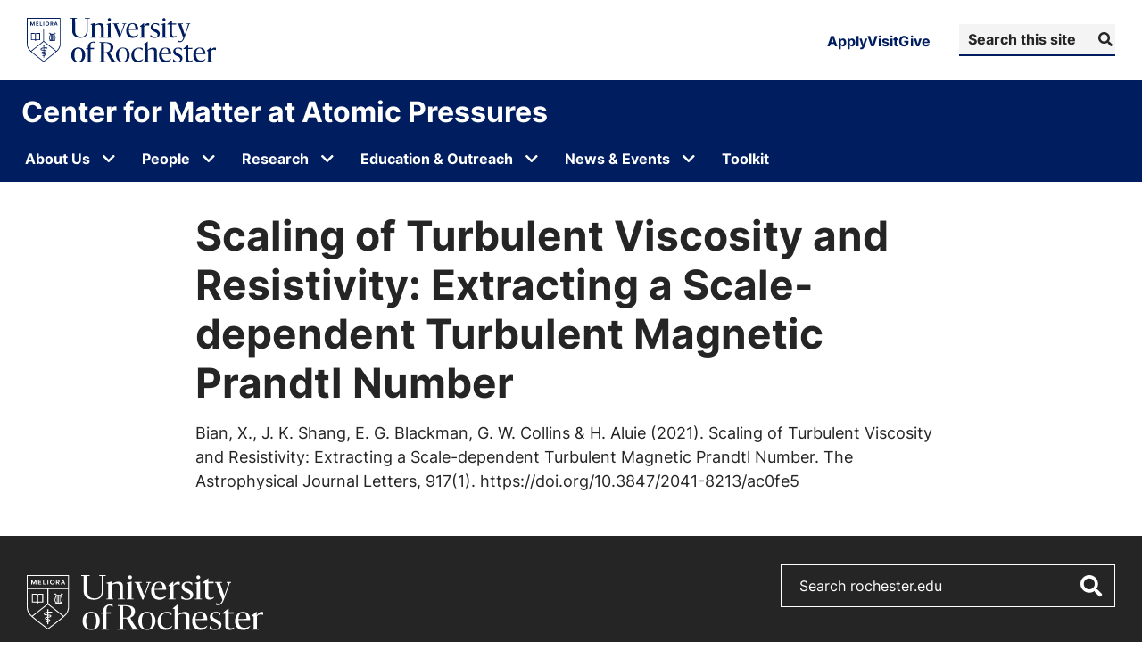

--- FILE ---
content_type: text/html; charset=UTF-8
request_url: https://cmap.rochester.edu/10-3847-2041-8213-ac0fe5/
body_size: 12328
content:


<!doctype html>
<html lang="en-US">

<head>
	<!-- Character encoding -->
	<meta charset="UTF-8">

	<!-- Site author -->
	<meta name="author" content="Center for Matter at Atomic Pressures">

	<!-- Mobile-friendly meta tags -->
	<meta name="HandheldFriendly" content="True">
	<meta name="viewport" content="width=device-width, initial-scale=1.0">

	<link rel="icon" type="image/png" href="https://www.rochester.edu/assets/images/brand/favicon/favicon-96x96.png?v=3"
		sizes="96x96" />
	<link rel="icon" type="image/svg+xml" href="https://www.rochester.edu/assets/images/brand/favicon/favicon.svg?v=3" />
	<link rel="shortcut icon" href="https://www.rochester.edu/assets/images/brand/favicon/favicon.ico?v=3" />
	<link rel="apple-touch-icon" sizes="180x180"
		href="https://www.rochester.edu/assets/images/brand/favicon/apple-touch-icon.png?v=3" />
	<link rel="manifest" href="https://www.rochester.edu/assets/images/brand/favicon/site.webmanifest?v=3" />

	<!-- WordPress head hook for plugins and theme functionality -->
	<title>Scaling of Turbulent Viscosity and Resistivity: Extracting a Scale-dependent Turbulent Magnetic Prandtl Number &#8211; Center for Matter at Atomic Pressures</title>
<meta name='robots' content='max-image-preview:large' />
	<style>img:is([sizes="auto" i], [sizes^="auto," i]) { contain-intrinsic-size: 3000px 1500px }</style>
	<link rel='preload' as='style' href='https://use.typekit.net/trg3udu.css?display=swap' onload="this.rel='stylesheet'"><noscript><link rel='stylesheet' href='https://use.typekit.net/trg3udu.css?display=swap'></noscript><link rel='dns-prefetch' href='//use.fontawesome.com' />
<link rel="alternate" type="application/rss+xml" title="Center for Matter at Atomic Pressures &raquo; Feed" href="https://cmap.rochester.edu/feed/" />
<link rel="alternate" type="application/rss+xml" title="Center for Matter at Atomic Pressures &raquo; Comments Feed" href="https://cmap.rochester.edu/comments/feed/" />
<link rel="alternate" type="text/calendar" title="Center for Matter at Atomic Pressures &raquo; iCal Feed" href="https://cmap.rochester.edu/events2/?ical=1" />
		<!-- This site uses the Google Analytics by MonsterInsights plugin v9.11.1 - Using Analytics tracking - https://www.monsterinsights.com/ -->
							<script src="//www.googletagmanager.com/gtag/js?id=G-QK6Y21HFRD"  data-cfasync="false" data-wpfc-render="false" type="text/javascript" async></script>
			<script data-cfasync="false" data-wpfc-render="false" type="text/javascript">
				var mi_version = '9.11.1';
				var mi_track_user = true;
				var mi_no_track_reason = '';
								var MonsterInsightsDefaultLocations = {"page_location":"https:\/\/cmap.rochester.edu\/10-3847-2041-8213-ac0fe5\/"};
								if ( typeof MonsterInsightsPrivacyGuardFilter === 'function' ) {
					var MonsterInsightsLocations = (typeof MonsterInsightsExcludeQuery === 'object') ? MonsterInsightsPrivacyGuardFilter( MonsterInsightsExcludeQuery ) : MonsterInsightsPrivacyGuardFilter( MonsterInsightsDefaultLocations );
				} else {
					var MonsterInsightsLocations = (typeof MonsterInsightsExcludeQuery === 'object') ? MonsterInsightsExcludeQuery : MonsterInsightsDefaultLocations;
				}

								var disableStrs = [
										'ga-disable-G-QK6Y21HFRD',
									];

				/* Function to detect opted out users */
				function __gtagTrackerIsOptedOut() {
					for (var index = 0; index < disableStrs.length; index++) {
						if (document.cookie.indexOf(disableStrs[index] + '=true') > -1) {
							return true;
						}
					}

					return false;
				}

				/* Disable tracking if the opt-out cookie exists. */
				if (__gtagTrackerIsOptedOut()) {
					for (var index = 0; index < disableStrs.length; index++) {
						window[disableStrs[index]] = true;
					}
				}

				/* Opt-out function */
				function __gtagTrackerOptout() {
					for (var index = 0; index < disableStrs.length; index++) {
						document.cookie = disableStrs[index] + '=true; expires=Thu, 31 Dec 2099 23:59:59 UTC; path=/';
						window[disableStrs[index]] = true;
					}
				}

				if ('undefined' === typeof gaOptout) {
					function gaOptout() {
						__gtagTrackerOptout();
					}
				}
								window.dataLayer = window.dataLayer || [];

				window.MonsterInsightsDualTracker = {
					helpers: {},
					trackers: {},
				};
				if (mi_track_user) {
					function __gtagDataLayer() {
						dataLayer.push(arguments);
					}

					function __gtagTracker(type, name, parameters) {
						if (!parameters) {
							parameters = {};
						}

						if (parameters.send_to) {
							__gtagDataLayer.apply(null, arguments);
							return;
						}

						if (type === 'event') {
														parameters.send_to = monsterinsights_frontend.v4_id;
							var hookName = name;
							if (typeof parameters['event_category'] !== 'undefined') {
								hookName = parameters['event_category'] + ':' + name;
							}

							if (typeof MonsterInsightsDualTracker.trackers[hookName] !== 'undefined') {
								MonsterInsightsDualTracker.trackers[hookName](parameters);
							} else {
								__gtagDataLayer('event', name, parameters);
							}
							
						} else {
							__gtagDataLayer.apply(null, arguments);
						}
					}

					__gtagTracker('js', new Date());
					__gtagTracker('set', {
						'developer_id.dZGIzZG': true,
											});
					if ( MonsterInsightsLocations.page_location ) {
						__gtagTracker('set', MonsterInsightsLocations);
					}
										__gtagTracker('config', 'G-QK6Y21HFRD', {"forceSSL":"true","link_attribution":"true"} );
										window.gtag = __gtagTracker;										(function () {
						/* https://developers.google.com/analytics/devguides/collection/analyticsjs/ */
						/* ga and __gaTracker compatibility shim. */
						var noopfn = function () {
							return null;
						};
						var newtracker = function () {
							return new Tracker();
						};
						var Tracker = function () {
							return null;
						};
						var p = Tracker.prototype;
						p.get = noopfn;
						p.set = noopfn;
						p.send = function () {
							var args = Array.prototype.slice.call(arguments);
							args.unshift('send');
							__gaTracker.apply(null, args);
						};
						var __gaTracker = function () {
							var len = arguments.length;
							if (len === 0) {
								return;
							}
							var f = arguments[len - 1];
							if (typeof f !== 'object' || f === null || typeof f.hitCallback !== 'function') {
								if ('send' === arguments[0]) {
									var hitConverted, hitObject = false, action;
									if ('event' === arguments[1]) {
										if ('undefined' !== typeof arguments[3]) {
											hitObject = {
												'eventAction': arguments[3],
												'eventCategory': arguments[2],
												'eventLabel': arguments[4],
												'value': arguments[5] ? arguments[5] : 1,
											}
										}
									}
									if ('pageview' === arguments[1]) {
										if ('undefined' !== typeof arguments[2]) {
											hitObject = {
												'eventAction': 'page_view',
												'page_path': arguments[2],
											}
										}
									}
									if (typeof arguments[2] === 'object') {
										hitObject = arguments[2];
									}
									if (typeof arguments[5] === 'object') {
										Object.assign(hitObject, arguments[5]);
									}
									if ('undefined' !== typeof arguments[1].hitType) {
										hitObject = arguments[1];
										if ('pageview' === hitObject.hitType) {
											hitObject.eventAction = 'page_view';
										}
									}
									if (hitObject) {
										action = 'timing' === arguments[1].hitType ? 'timing_complete' : hitObject.eventAction;
										hitConverted = mapArgs(hitObject);
										__gtagTracker('event', action, hitConverted);
									}
								}
								return;
							}

							function mapArgs(args) {
								var arg, hit = {};
								var gaMap = {
									'eventCategory': 'event_category',
									'eventAction': 'event_action',
									'eventLabel': 'event_label',
									'eventValue': 'event_value',
									'nonInteraction': 'non_interaction',
									'timingCategory': 'event_category',
									'timingVar': 'name',
									'timingValue': 'value',
									'timingLabel': 'event_label',
									'page': 'page_path',
									'location': 'page_location',
									'title': 'page_title',
									'referrer' : 'page_referrer',
								};
								for (arg in args) {
																		if (!(!args.hasOwnProperty(arg) || !gaMap.hasOwnProperty(arg))) {
										hit[gaMap[arg]] = args[arg];
									} else {
										hit[arg] = args[arg];
									}
								}
								return hit;
							}

							try {
								f.hitCallback();
							} catch (ex) {
							}
						};
						__gaTracker.create = newtracker;
						__gaTracker.getByName = newtracker;
						__gaTracker.getAll = function () {
							return [];
						};
						__gaTracker.remove = noopfn;
						__gaTracker.loaded = true;
						window['__gaTracker'] = __gaTracker;
					})();
									} else {
										console.log("");
					(function () {
						function __gtagTracker() {
							return null;
						}

						window['__gtagTracker'] = __gtagTracker;
						window['gtag'] = __gtagTracker;
					})();
									}
			</script>
							<!-- / Google Analytics by MonsterInsights -->
		<style id='classic-theme-styles-inline-css' type='text/css'>
/*! This file is auto-generated */
.wp-block-button__link{color:#fff;background-color:#32373c;border-radius:9999px;box-shadow:none;text-decoration:none;padding:calc(.667em + 2px) calc(1.333em + 2px);font-size:1.125em}.wp-block-file__button{background:#32373c;color:#fff;text-decoration:none}
</style>
<style id='font-awesome-svg-styles-default-inline-css' type='text/css'>
.svg-inline--fa {
  display: inline-block;
  height: 1em;
  overflow: visible;
  vertical-align: -.125em;
}
</style>
<link rel='stylesheet' id='font-awesome-svg-styles-css' href='https://cmap.rochester.edu/wp-content/uploads/font-awesome/v5.15.1/css/svg-with-js.css' type='text/css' media='all' />
<style id='font-awesome-svg-styles-inline-css' type='text/css'>
   .wp-block-font-awesome-icon svg::before,
   .wp-rich-text-font-awesome-icon svg::before {content: unset;}
</style>
<link rel='stylesheet' id='contact-form-7-css' href='https://cmap.rochester.edu/wp-content/plugins/contact-form-7/includes/css/styles.css?ver=6.1.4' type='text/css' media='all' />
<link rel='stylesheet' id='core-theme-base-css' href='https://cmap.rochester.edu/wp-content/themes/ur-core/css/dist/theme.min.css?ver=01.14.2026%2015.51.38' type='text/css' media='all' />
<link rel='stylesheet' id='font-awesome-official-css' href='https://use.fontawesome.com/releases/v5.15.1/css/all.css' type='text/css' media='all' integrity="sha384-vp86vTRFVJgpjF9jiIGPEEqYqlDwgyBgEF109VFjmqGmIY/Y4HV4d3Gp2irVfcrp" crossorigin="anonymous" />
<link rel='stylesheet' id='font-awesome-official-v4shim-css' href='https://use.fontawesome.com/releases/v5.15.1/css/v4-shims.css' type='text/css' media='all' integrity="sha384-WCuYjm/u5NsK4s/NfnJeHuMj6zzN2HFyjhBu/SnZJj7eZ6+ds4zqIM3wYgL59Clf" crossorigin="anonymous" />
<style id='font-awesome-official-v4shim-inline-css' type='text/css'>
@font-face {
font-family: "FontAwesome";
font-display: block;
src: url("https://use.fontawesome.com/releases/v5.15.1/webfonts/fa-brands-400.eot"),
		url("https://use.fontawesome.com/releases/v5.15.1/webfonts/fa-brands-400.eot?#iefix") format("embedded-opentype"),
		url("https://use.fontawesome.com/releases/v5.15.1/webfonts/fa-brands-400.woff2") format("woff2"),
		url("https://use.fontawesome.com/releases/v5.15.1/webfonts/fa-brands-400.woff") format("woff"),
		url("https://use.fontawesome.com/releases/v5.15.1/webfonts/fa-brands-400.ttf") format("truetype"),
		url("https://use.fontawesome.com/releases/v5.15.1/webfonts/fa-brands-400.svg#fontawesome") format("svg");
}

@font-face {
font-family: "FontAwesome";
font-display: block;
src: url("https://use.fontawesome.com/releases/v5.15.1/webfonts/fa-solid-900.eot"),
		url("https://use.fontawesome.com/releases/v5.15.1/webfonts/fa-solid-900.eot?#iefix") format("embedded-opentype"),
		url("https://use.fontawesome.com/releases/v5.15.1/webfonts/fa-solid-900.woff2") format("woff2"),
		url("https://use.fontawesome.com/releases/v5.15.1/webfonts/fa-solid-900.woff") format("woff"),
		url("https://use.fontawesome.com/releases/v5.15.1/webfonts/fa-solid-900.ttf") format("truetype"),
		url("https://use.fontawesome.com/releases/v5.15.1/webfonts/fa-solid-900.svg#fontawesome") format("svg");
}

@font-face {
font-family: "FontAwesome";
font-display: block;
src: url("https://use.fontawesome.com/releases/v5.15.1/webfonts/fa-regular-400.eot"),
		url("https://use.fontawesome.com/releases/v5.15.1/webfonts/fa-regular-400.eot?#iefix") format("embedded-opentype"),
		url("https://use.fontawesome.com/releases/v5.15.1/webfonts/fa-regular-400.woff2") format("woff2"),
		url("https://use.fontawesome.com/releases/v5.15.1/webfonts/fa-regular-400.woff") format("woff"),
		url("https://use.fontawesome.com/releases/v5.15.1/webfonts/fa-regular-400.ttf") format("truetype"),
		url("https://use.fontawesome.com/releases/v5.15.1/webfonts/fa-regular-400.svg#fontawesome") format("svg");
unicode-range: U+F004-F005,U+F007,U+F017,U+F022,U+F024,U+F02E,U+F03E,U+F044,U+F057-F059,U+F06E,U+F070,U+F075,U+F07B-F07C,U+F080,U+F086,U+F089,U+F094,U+F09D,U+F0A0,U+F0A4-F0A7,U+F0C5,U+F0C7-F0C8,U+F0E0,U+F0EB,U+F0F3,U+F0F8,U+F0FE,U+F111,U+F118-F11A,U+F11C,U+F133,U+F144,U+F146,U+F14A,U+F14D-F14E,U+F150-F152,U+F15B-F15C,U+F164-F165,U+F185-F186,U+F191-F192,U+F1AD,U+F1C1-F1C9,U+F1CD,U+F1D8,U+F1E3,U+F1EA,U+F1F6,U+F1F9,U+F20A,U+F247-F249,U+F24D,U+F254-F25B,U+F25D,U+F267,U+F271-F274,U+F279,U+F28B,U+F28D,U+F2B5-F2B6,U+F2B9,U+F2BB,U+F2BD,U+F2C1-F2C2,U+F2D0,U+F2D2,U+F2DC,U+F2ED,U+F328,U+F358-F35B,U+F3A5,U+F3D1,U+F410,U+F4AD;
}
</style>
<script type="text/javascript" src="https://cmap.rochester.edu/wp-content/plugins/google-analytics-for-wordpress/assets/js/frontend-gtag.min.js?ver=9.11.1" id="monsterinsights-frontend-script-js" async="async" data-wp-strategy="async"></script>
<script data-cfasync="false" data-wpfc-render="false" type="text/javascript" id='monsterinsights-frontend-script-js-extra'>/* <![CDATA[ */
var monsterinsights_frontend = {"js_events_tracking":"true","download_extensions":"doc,pdf,ppt,zip,xls,docx,pptx,xlsx","inbound_paths":"[{\"path\":\"\\\/go\\\/\",\"label\":\"affiliate\"},{\"path\":\"\\\/recommend\\\/\",\"label\":\"affiliate\"}]","home_url":"https:\/\/cmap.rochester.edu","hash_tracking":"false","v4_id":"G-QK6Y21HFRD"};/* ]]> */
</script>
<script type="text/javascript" src="https://cmap.rochester.edu/wp-includes/js/jquery/jquery.min.js?ver=3.7.1" id="jquery-core-js"></script>
<link rel="EditURI" type="application/rsd+xml" title="RSD" href="https://cmap.rochester.edu/xmlrpc.php?rsd" />
<meta name="generator" content="WordPress 6.8.3" />
<link rel="canonical" href="https://cmap.rochester.edu/10-3847-2041-8213-ac0fe5/" />
<link rel='shortlink' href='https://cmap.rochester.edu/?p=8726' />
<link rel="alternate" title="oEmbed (JSON)" type="application/json+oembed" href="https://cmap.rochester.edu/wp-json/oembed/1.0/embed?url=https%3A%2F%2Fcmap.rochester.edu%2F10-3847-2041-8213-ac0fe5%2F" />
<link rel="alternate" title="oEmbed (XML)" type="text/xml+oembed" href="https://cmap.rochester.edu/wp-json/oembed/1.0/embed?url=https%3A%2F%2Fcmap.rochester.edu%2F10-3847-2041-8213-ac0fe5%2F&#038;format=xml" />
<!-- Google Tag Manager -->
	<script>
		(function (w, d, s, l, i) {
			w[l] = w[l] || [];
			w[l].push({ "gtm.start": new Date().getTime(), event: "gtm.js" });
			var f = d.getElementsByTagName(s)[0],
				j = d.createElement(s),
				dl = l != "dataLayer" ? "&amp;l=" + l : "";
			j.async = true;
			j.src = "https://www.googletagmanager.com/gtm.js?id=" + i + dl;
			f.parentNode.insertBefore(j, f);
		})(window, document, "script", "dataLayer", "GTM-TT7PP8Z");
	</script>
	<!-- End Google Tag Manager --><meta name="tec-api-version" content="v1"><meta name="tec-api-origin" content="https://cmap.rochester.edu"><link rel="alternate" href="https://cmap.rochester.edu/wp-json/tribe/events/v1/" /><link rel="icon" href="https://cmap.rochester.edu/wp-content/uploads/2021/03/cropped-CMAP_favicon-32x32.png" sizes="32x32" />
<link rel="icon" href="https://cmap.rochester.edu/wp-content/uploads/2021/03/cropped-CMAP_favicon-192x192.png" sizes="192x192" />
<link rel="apple-touch-icon" href="https://cmap.rochester.edu/wp-content/uploads/2021/03/cropped-CMAP_favicon-180x180.png" />
<meta name="msapplication-TileImage" content="https://cmap.rochester.edu/wp-content/uploads/2021/03/cropped-CMAP_favicon-270x270.png" />
		<style type="text/css" id="wp-custom-css">
			.grid-x.grid-margin-x {margin-top:-4%;}

.page-id-3396 main {background-color: #f4f4f4 !important;}

.page-id-14376 main {background-color: #f4f4f4 !important;}

.page-id-6536 .content-header--bg-grey .header__content-inner, .content-header--bg-navy .header__content-inner, .content-header--bg-white .header__content-inner, .content-header--bg-yellow .header__content-inner {padding-bottom:0.5rem !important;}

.page-id-6536 main {background-color: #f4f4f4 !important;}

.page-id-6536 .content-header--page.content-header--no-hero {display: none !important;}

.page-id-6536 .interstitial-module__leadin.u-text-overline { text-transform: none !important; line-height: 1 !important; padding-top: 2% !important; position: relative !important; font-size: 3.25rem !important; letter-spacing: -.03125rem !important; font-family: proxima-nova,Helvetica Neue,sans-serif !important; font-style: normal; font-weight: 700 !important; text-rendering: optimizelegibility !important; }

.page-id-6536 .interstitial-module__title.module__title.h3 {color: #252525 !important; line-height: 1.6 !important; position: relative !important; font-size: 1.25rem !important; font-family: proxima-nova,Helvetica Neue,sans-serif !important; font-style: normal; font-weight: 500 !important; text-rendering: optimizelegibility !important; }

.page-id-12096 .query_text-module__text {border-top: hidden !important;
}

.page-id-446 .module.module--type-text.width-medium {padding-top: 4rem !important; padding-bottom: 0rem !important;}

.page-id-2876 .module.module--type-text.width-medium {padding-top: 4rem !important; padding-bottom: 0rem !important;}

.page-id-11996 .text-module__inner {column-gap: 5%;}

.page-id-9586 .text-module__inner {column-gap: 5%;}

.page-id-3526 .text-module__inner {column-gap: 3%;}

.page-id-3036 .t-content.grid-container__stagger-double h4 {margin-bottom: 0%;}

.page-id-3526 .t-content.grid-container__stagger-double h2 {margin-bottom: 2%;}

.page-id-3526 .accordion-module__description.t-content p {margin-top: -3%;}

.page-id-3526 .text-module__header.grid-container__stagger-double h2 {margin-bottom: -2%;}

.page-id-13396 .t-content.grid-container__stagger-double h2 {margin-bottom: 2%;}

.page-id-17396 .t-content.grid-container__stagger-double h2 {margin-bottom: 2%;}

.page-id-17396 .text-module__header h2 {margin-bottom: 2%;}

.page-id-2876 .media-text-module__description p {margin-top: 1%;}

.page-id-2876 .grid-container__stagger-double p {margin-top: -1%;}

.page-id-2996 .t-content.grid-container__stagger-double p {margin-top: -2%;}

.page-id-9146 .accordion-module__description.t-content p {margin-top: -3%;}

.page-id-11796 .t-content.grid-container__stagger-double p {margin-top: -2%;}

.page-id-11656 .t-content.grid-container__stagger-double p {margin-top: -2%;}

.page-id-13396 .t-content.grid-container__stagger-double h3 {margin-bottom: 1%;}

.page-id-13396 .accordion-module__description.t-content p {margin-top: -3%;}

.page-id-13396 .text-module__header.grid-container__stagger-double h2 {margin-bottom: -2%;}

.page-id-14096 .accordion-module__description.t-content p {margin-top: -3%;}

.page-id-14096 .t-content.grid-container__stagger-double p {margin-top: -2%;}

.page-id-14096 .t-content.grid-container__stagger-double h4 {margin-bottom: 3%;}

.gfield_description {margin-bottom: 0px !important;}

.gform_legacy_markup_wrapper .description_above .gfield_description {padding-bottom: 0px !important;}

body .gform_legacy_markup_wrapper .top_label div.ginput_container {margin-top: 0px !important;}

.gform_wrapper ul li {margin: 0 0 3rem;}

.page-id-13396 .sidebar_title { visibility: hidden !important;
}

.page-id-13396 .sidebar_title:after {content: 'SECTION NAVIGATION' !important; visibility: visible !important; margin-top: 3%;
  display: block !important;
}

.page-id-2996 .sidebar_title { visibility: hidden !important;
}

.page-id-2996 .sidebar_title:after {content: 'SECTION NAVIGATION' !important; visibility: visible !important; margin-top: 3%;
  display: block !important;
}

.page-id-14096 .sidebar_title { visibility: hidden !important;
}

.page-id-14096 .sidebar_title:after {content: 'SECTION NAVIGATION' !important; visibility: visible !important; margin-top: 3%;
  display: block !important;
}

.page-id-25952 .module--type-navigation {padding-top: 1%;}

.page-id-25952 .nav-module__list-item:first-child { margin-top: 1.5rem !important;
}

textarea,
input[type="password"]{
  border: 1px solid #252525;
}

.page-id-3036 .text-module__content.has_multiple {padding-left: 3% !important;}

.page-id-17396 .sidebar_title { visibility: hidden !important;
}

.page-id-17396 .sidebar_title:after {content: 'SECTION NAVIGATION' !important; visibility: visible !important; margin-top: 3%;
  display: block !important;
}

.page-id-9586 .sidebar_title { visibility: hidden !important;
}

.page-id-9586 .sidebar_title:after {content: 'SECTION NAVIGATION' !important; visibility: visible !important; margin-top: 3%;
  display: block !important;
}
.page-id-11796 .sidebar_title { visibility: hidden !important;
}

.page-id-11796 .sidebar_title:after {content: 'SECTION NAVIGATION' !important; visibility: visible !important; margin-top: 3%;
  display: block !important;
}

.page-id-11656 .sidebar_title { visibility: hidden !important;
}

.page-id-11656 .sidebar_title:after {content: 'SECTION NAVIGATION' !important; visibility: visible !important; margin-top: 3%;
  display: block !important;
}

.page-id-3526 .sidebar_title { visibility: hidden !important;
}

.page-id-3526 .sidebar_title:after {content: 'SECTION NAVIGATION' !important; visibility: visible !important; margin-top: 3%;
  display: block !important;
}

.page-id-24132 .sidebar_title { visibility: hidden !important;
}

.page-id-24132 .sidebar_title:after {content: 'SECTION NAVIGATION' !important; visibility: visible !important; margin-top: 3%;
  display: block !important;
}

.page-id-18006 .sidebar_title { visibility: hidden !important;
}

.page-id-18266 .above_fold {display: none !important;}

.page-id-18266 .gform_heading {display: none !important;}

.page-id-24642 .gform_heading {display: none !important;}

.page-id-24282 .above_fold {display: none !important;}

.page-id-24282 .gform_heading {display: none !important;}

.page-id-23882 .above_fold {display: none !important;}

.page-id-23882 .gform_heading {display: none !important;}

.page-id-23882 .ginput_container_consent {!important; margin-top: 2%;}

.page-id-18006 .t-content.grid-container__stagger-double h2 {margin-bottom: 0;}

.page-id-18266 .sidebar_title { visibility: hidden !important;
}

.page-id-18266 .t-content.grid-container__stagger-double h2 {margin-bottom: 0;}		</style>
		</head>

<body data-js="body" class="wp-singular post-template-default single single-post postid-8726 single-format-standard wp-theme-ur-core tribe-no-js metaslider-plugin">
	<div class="l-wrapper" data-js="site-wrap">

		
<!-- Site Masthead -->
<header id="masthead" class="masthead" data-js="masthead">
	<!-- Accessibility Skip Link -->
	<a href="#main" class="a11y-skip-link a11y-visual-hide">
		Skip to content	</a>

	<!-- Top Row (Utility Navigation) -->
	<div class="masthead__top-row">
		
<!-- Masthead Top Row Container -->
<div class="grid-container ">
	<div class="masthead-top-row">

		<!-- University Logo -->
		<a class="logo__wrap "
			href="https://www.rochester.edu" rel="home" title="University of Rochester Homepage">

							<img width="212" height="50" class="logo" alt="Primary University of Rochester Logo"
					src="https://cmap.rochester.edu/wp-content/themes/ur-core/img/theme/branding-assets/new-logo.svg" />
					</a>

		<!-- Right Side Navigation and Search -->
		<div class="masthead-right">

			<!-- Top Navigation Menu -->
			<nav class="top-nav" role="navigation" aria-label="Quick Links">
				<ul class="top-nav__list">
					<li class="top-nav__item">
						<a href="https://rochester.edu/admissions" class="top-nav__link">Apply</a>
					</li>
					<li class="top-nav__item">
						<a href="https://rochester.edu/visit" class="top-nav__link">Visit</a>
					</li>
					<li class="top-nav__item">
						<a href="https://everbetter.rochester.edu" class="top-nav__link">Give</a>
					</li>
				</ul>
			</nav>

			<!-- Search Form -->
			<div class="masthead-search">
				
<div class="header-search">
	<form role="search" aria-label="Search site" method="get" class="header-search-form" data-js="search-form"
		action="https://cmap.rochester.edu">
		<div class="search__input-wrap">
			<label class="search__label" data-js="search-label" for="s-696bc791b4fe5">
				Search Center for Matter at Atomic Pressures			</label>

			<input type="search" id="s-696bc791b4fe5" data-js="search-query" class="search-form__query"
				name="s" value="" placeholder="Search this site" />

			<button type="submit" aria-label="Submit Search">
				<span aria-hidden="true" class="fas fa-search"></span>
				<span class="button-text">
					Search				</span>
			</button>
		</div>
	</form>
</div>			</div>

		</div>
	</div>
	</div>

<script>
	(function () {
		function initBrandArchitecture() {
			// Attach to all brand architecture buttons and wire them to their controlled menu
			var buttons = document.querySelectorAll('.brand-architecture-button');
			if (!buttons || buttons.length === 0) return;

			buttons.forEach(function (btn) {
				var menuId = btn.getAttribute('aria-controls');
				if (!menuId) return;

				var menu = document.getElementById(menuId);
				var overlay = document.getElementById('brand-architecture-overlay');
				var closeButton = menu ? menu.querySelector('[data-action="close"]') : null;

				if (!menu || !overlay) return;

				// Ensure initial ARIA state
				btn.setAttribute('aria-expanded', btn.getAttribute('aria-expanded') || 'false');
				menu.setAttribute('aria-hidden', menu.getAttribute('aria-hidden') || 'true');
				menu.setAttribute('role', 'dialog');
				menu.setAttribute('aria-modal', 'false');
				menu.inert = true;

				/**
				 * Get all focusable elements within the menu
				 */
				var getFocusableElements = function () {
					var focusableSelectors = 'a, button, input:not([disabled]), select:not([disabled]), textarea:not([disabled]), [tabindex]:not([tabindex="-1"])';
					var elements = Array.from(menu.querySelectorAll(focusableSelectors));
					// Filter out hidden elements
					return elements.filter(function (el) {
						return el.offsetParent !== null && el.getAttribute('aria-hidden') !== 'true';
					});
				};

				/**
				 * Handle focus trapping on Tab key
				 */
				var handleFocusTrap = function (e) {
					// Only trap on Tab key and only when menu is open
					if (e.key !== 'Tab' || !menu.classList.contains('is-open')) {
						return;
					}

					var focusableElements = getFocusableElements();
					if (focusableElements.length === 0) return;

					var activeElement = document.activeElement;
					var firstElement = focusableElements[0];
					var lastElement = focusableElements[focusableElements.length - 1];

					// If Shift+Tab and focus is on first element, move to last
					if (e.shiftKey && activeElement === firstElement) {
						e.preventDefault();
						lastElement.focus();
					}
					// If Tab and focus is on last element, move to first
					else if (!e.shiftKey && activeElement === lastElement) {
						e.preventDefault();
						firstElement.focus();
					}
				};

				var openMenu = function () {
					menu.classList.add('is-open');
					overlay.classList.add('is-open');
					btn.setAttribute('aria-expanded', 'true');
					menu.setAttribute('aria-hidden', 'false');
					menu.setAttribute('aria-modal', 'true');
					menu.inert = false;
					document.body.classList.add('is-locked');

					var focusable = menu.querySelector('a, button, input, select, textarea, [tabindex]:not([tabindex="-1"])');
					if (focusable) {
						focusable.focus();
					}

					// Add focus trap listener with proper context
					document.addEventListener('keydown', handleFocusTrap, true);
				};

				var closeMenu = function () {
					menu.classList.remove('is-open');
					overlay.classList.remove('is-open');
					btn.setAttribute('aria-expanded', 'false');
					menu.setAttribute('aria-hidden', 'true');
					menu.setAttribute('aria-modal', 'false');
					menu.inert = true;
					document.body.classList.remove('is-locked');

					// Remove focus trap listener
					document.removeEventListener('keydown', handleFocusTrap, true);

					btn.focus();
				};

				btn.addEventListener('click', function () {
					var expanded = btn.getAttribute('aria-expanded') === 'true';
					expanded ? closeMenu() : openMenu();
				});

				overlay.addEventListener('click', function () {
					closeMenu();
				});

				if (closeButton) {
					closeButton.addEventListener('click', function () {
						closeMenu();
					});
				}

				document.addEventListener('keydown', function (e) {
					if (e.key === 'Escape' || e.key === 'Esc') {
						if (menu.classList.contains('is-open')) {
							closeMenu();
						}
					}
				});
			});
		}

		if (document.readyState === 'loading') {
			document.addEventListener('DOMContentLoaded', initBrandArchitecture);
		} else {
			initBrandArchitecture();
		}
	})();
</script>	</div>

	<!-- Title Row -->
	<div class="masthead__title-row" data-js="title-row">
		
<!-- Masthead Title Container -->
<div class="grid-container">
	<div class="masthead-title">
		<!-- Optional Business Line Branding -->
				<!-- Site Title -->
		<a class="title h1" href="https://cmap.rochester.edu">
			Center for Matter at Atomic Pressures		</a>
	</div>

	<div class="masthead__secondary">
		<div class="masthead__secondary-desktop">
					</div>

		<!-- Mobile Navigation Toggle Button -->
		<button id="toggle-site-nav" data-js="toggle-site-nav" class="masthead__trigger masthead__trigger--site-nav"
			title="Toggle site navigation"
			aria-label="Open site navigation"
			data-label-shown="Close site navigation"
			data-label-hidden="Open site navigation" aria-expanded="false"
			aria-controls="site-navigation">
			<span class="fa fa-bars"></span>
			Menu
		</button>
	</div>
</div>

<script>
	document.querySelectorAll('[data-js="toggle-site-nav"]').forEach(function (button) {
		button.addEventListener('click', function () {
			const expanded = button.getAttribute('aria-expanded') === 'true';
			button.setAttribute('aria-expanded', !expanded);

			if (!expanded) {
				// Submenu is opening
				button.setAttribute('aria-label', button.getAttribute('data-label-shown'));
			} else {
				// Submenu is closing
				button.setAttribute('aria-label', button.getAttribute('data-label-hidden'));
			}
		});
	});
</script>
			</div>

	<!-- Main Navigation -->
	<div id="site-navigation" data-js="site-navigation" class="masthead__nav-row">
		
<!-- Site Navigation Wrapper -->
<div class="grid-container">
	<div class="site-nav__wrap" data-js="site-nav__wrap">
		<nav id="nav__primary" class="site-nav nav__primary" data-js="nav-primary"
	aria-label="Primary">

		<ul class="site-nav__list nav-primary__list drop-down"><li class="nav-primary__list-item nav-primary__list-item--depth-0 nav-primary__list-item--has-children"><span class="nav-primary__actions"><span id="menu-item-4186" class="nav-primary__action nav-primary__action--depth-0 nav-primary__action--has-children nav-primary__action--has-button"><span class="nav-primary__text">About Us</span></span><button inert class="nav-primary__trigger" data-js="trigger-child-menu" aria-controls="menu-item-child-4186" aria-expanded="false" title="Toggle submenu" aria-label="Open submenu for About Us" data-label-hidden="Open submenu for About Us" data-label-shown="Close submenu for About Us"><span class="fa fa-chevron-down" aria-hidden="true"></span></button></span>
<div id="menu-item-child-4186" class="nav-primary__wrap-child nav-primary__wrap-child--depth-0" data-js="child-menu"><ul class="nav-primary__list-child nav-primary__list-child--depth-0" aria-label="Submenu for About Us">
	<li class="nav-primary__list-item nav-primary__list-item--depth-1"><a href="https://cmap.rochester.edu/about-us/overview/" id="menu-item-2956" class="nav-primary__action nav-primary__action--depth-1"><span class="nav-primary__text">Overview</span></a></li>
	<li class="nav-primary__list-item nav-primary__list-item--depth-1"><a href="https://cmap.rochester.edu/about-us/values/" id="menu-item-3086" class="nav-primary__action nav-primary__action--depth-1"><span class="nav-primary__text">Values</span></a></li>
	<li class="nav-primary__list-item nav-primary__list-item--depth-1"><a href="https://cmap.rochester.edu/about-us/jobs/" id="menu-item-3076" class="nav-primary__action nav-primary__action--depth-1"><span class="nav-primary__text">Employment Opportunities</span></a></li>
	<li class="nav-primary__list-item nav-primary__list-item--depth-1"><a href="https://cmap.rochester.edu/about-us/contact/" id="menu-item-3656" class="nav-primary__action nav-primary__action--depth-1"><span class="nav-primary__text">Contact Us</span></a></li>
</ul>
</div>
</li>
<li class="nav-primary__list-item nav-primary__list-item--depth-0 nav-primary__list-item--has-children"><span class="nav-primary__actions"><span id="menu-item-19702" class="nav-primary__action nav-primary__action--depth-0 nav-primary__action--has-children nav-primary__action--has-button"><span class="nav-primary__text">People</span></span><button inert class="nav-primary__trigger" data-js="trigger-child-menu" aria-controls="menu-item-child-19702" aria-expanded="false" title="Toggle submenu" aria-label="Open submenu for People" data-label-hidden="Open submenu for People" data-label-shown="Close submenu for People"><span class="fa fa-chevron-down" aria-hidden="true"></span></button></span>
<div id="menu-item-child-19702" class="nav-primary__wrap-child nav-primary__wrap-child--depth-0" data-js="child-menu"><ul class="nav-primary__list-child nav-primary__list-child--depth-0" aria-label="Submenu for People">
	<li class="nav-primary__list-item nav-primary__list-item--depth-1"><a href="https://cmap.rochester.edu/people/faculty/" id="menu-item-4766" class="nav-primary__action nav-primary__action--depth-1"><span class="nav-primary__text">Faculty &#038; Senior Researchers</span></a></li>
	<li class="nav-primary__list-item nav-primary__list-item--depth-1"><a href="https://cmap.rochester.edu/people/postdocs-students/" id="menu-item-4776" class="nav-primary__action nav-primary__action--depth-1"><span class="nav-primary__text">Post-Docs &#038; Students</span></a></li>
	<li class="nav-primary__list-item nav-primary__list-item--depth-1"><a href="https://cmap.rochester.edu/people/board/" id="menu-item-4916" class="nav-primary__action nav-primary__action--depth-1"><span class="nav-primary__text">External Advisory Board</span></a></li>
	<li class="nav-primary__list-item nav-primary__list-item--depth-1"><a href="https://cmap.rochester.edu/people/staff/" id="menu-item-14626" class="nav-primary__action nav-primary__action--depth-1"><span class="nav-primary__text">Staff</span></a></li>
</ul>
</div>
</li>
<li class="nav-primary__list-item nav-primary__list-item--depth-0 nav-primary__list-item--has-children"><span class="nav-primary__actions"><span id="menu-item-4196" class="nav-primary__action nav-primary__action--depth-0 nav-primary__action--has-children nav-primary__action--has-button"><span class="nav-primary__text">Research</span></span><button inert class="nav-primary__trigger" data-js="trigger-child-menu" aria-controls="menu-item-child-4196" aria-expanded="false" title="Toggle submenu" aria-label="Open submenu for Research" data-label-hidden="Open submenu for Research" data-label-shown="Close submenu for Research"><span class="fa fa-chevron-down" aria-hidden="true"></span></button></span>
<div id="menu-item-child-4196" class="nav-primary__wrap-child nav-primary__wrap-child--depth-0" data-js="child-menu"><ul class="nav-primary__list-child nav-primary__list-child--depth-0" aria-label="Submenu for Research">
	<li class="nav-primary__list-item nav-primary__list-item--depth-1"><a href="https://cmap.rochester.edu/research/overview/" id="menu-item-9256" class="nav-primary__action nav-primary__action--depth-1"><span class="nav-primary__text">Overview</span></a></li>
	<li class="nav-primary__list-item nav-primary__list-item--depth-1"><a href="https://cmap.rochester.edu/research/publications/" id="menu-item-3696" class="nav-primary__action nav-primary__action--depth-1"><span class="nav-primary__text">Publications</span></a></li>
	<li class="nav-primary__list-item nav-primary__list-item--depth-1"><a href="https://cmap.rochester.edu/research/facilities/" id="menu-item-9836" class="nav-primary__action nav-primary__action--depth-1"><span class="nav-primary__text">Facilities</span></a></li>
	<li class="nav-primary__list-item nav-primary__list-item--depth-1"><a href="https://cmap.rochester.edu/research/proposals/" id="menu-item-11986" class="nav-primary__action nav-primary__action--depth-1"><span class="nav-primary__text">Experiment Proposals</span></a></li>
	<li class="nav-primary__list-item nav-primary__list-item--depth-1"><a href="https://cmap.rochester.edu/research/seed-funding/" id="menu-item-11786" class="nav-primary__action nav-primary__action--depth-1"><span class="nav-primary__text">Seed Funding</span></a></li>
</ul>
</div>
</li>
<li class="nav-primary__list-item nav-primary__list-item--depth-0 nav-primary__list-item--has-children"><span class="nav-primary__actions"><span id="menu-item-4206" class="nav-primary__action nav-primary__action--depth-0 nav-primary__action--has-children nav-primary__action--has-button"><span class="nav-primary__text">Education &#038; Outreach</span></span><button inert class="nav-primary__trigger" data-js="trigger-child-menu" aria-controls="menu-item-child-4206" aria-expanded="false" title="Toggle submenu" aria-label="Open submenu for Education &#038; Outreach" data-label-hidden="Open submenu for Education &#038; Outreach" data-label-shown="Close submenu for Education &#038; Outreach"><span class="fa fa-chevron-down" aria-hidden="true"></span></button></span>
<div id="menu-item-child-4206" class="nav-primary__wrap-child nav-primary__wrap-child--depth-0" data-js="child-menu"><ul class="nav-primary__list-child nav-primary__list-child--depth-0" aria-label="Submenu for Education &#038; Outreach">
	<li class="nav-primary__list-item nav-primary__list-item--depth-1"><a href="https://cmap.rochester.edu/education-outreach/overview/" id="menu-item-12026" class="nav-primary__action nav-primary__action--depth-1"><span class="nav-primary__text">Overview</span></a></li>
	<li class="nav-primary__list-item nav-primary__list-item--depth-1"><a href="https://cmap.rochester.edu/education-outreach/seminars-meetings/" id="menu-item-12636" class="nav-primary__action nav-primary__action--depth-1"><span class="nav-primary__text">Seminars &#038; Meetings</span></a></li>
	<li class="nav-primary__list-item nav-primary__list-item--depth-1"><a href="https://cmap.rochester.edu/education-outreach/bootcamp/" id="menu-item-13536" class="nav-primary__action nav-primary__action--depth-1"><span class="nav-primary__text">Bootcamp</span></a></li>
	<li class="nav-primary__list-item nav-primary__list-item--depth-1"><a href="https://cmap.rochester.edu/education-outreach/ug-summer/" id="menu-item-3756" class="nav-primary__action nav-primary__action--depth-1"><span class="nav-primary__text">Summer School for Undergraduates</span></a></li>
	<li class="nav-primary__list-item nav-primary__list-item--depth-1"><a href="https://cmap.rochester.edu/education-outreach/high-school/" id="menu-item-13976" class="nav-primary__action nav-primary__action--depth-1"><span class="nav-primary__text">High School Summer Experience</span></a></li>
	<li class="nav-primary__list-item nav-primary__list-item--depth-1"><a href="https://cmap.rochester.edu/education-outreach/sci-interactives/" id="menu-item-14076" class="nav-primary__action nav-primary__action--depth-1"><span class="nav-primary__text">Sci-interactives</span></a></li>
</ul>
</div>
</li>
<li class="nav-primary__list-item nav-primary__list-item--depth-0 nav-primary__list-item--has-children"><span class="nav-primary__actions"><span id="menu-item-4886" class="nav-primary__action nav-primary__action--depth-0 nav-primary__action--has-children nav-primary__action--has-button"><span class="nav-primary__text">News &#038; Events</span></span><button inert class="nav-primary__trigger" data-js="trigger-child-menu" aria-controls="menu-item-child-4886" aria-expanded="false" title="Toggle submenu" aria-label="Open submenu for News &#038; Events" data-label-hidden="Open submenu for News &#038; Events" data-label-shown="Close submenu for News &#038; Events"><span class="fa fa-chevron-down" aria-hidden="true"></span></button></span>
<div id="menu-item-child-4886" class="nav-primary__wrap-child nav-primary__wrap-child--depth-0" data-js="child-menu"><ul class="nav-primary__list-child nav-primary__list-child--depth-0" aria-label="Submenu for News &#038; Events">
	<li class="nav-primary__list-item nav-primary__list-item--depth-1"><a href="https://cmap.rochester.edu/news-events/news/" id="menu-item-14416" class="nav-primary__action nav-primary__action--depth-1"><span class="nav-primary__text">News</span></a></li>
	<li class="nav-primary__list-item nav-primary__list-item--depth-1"><a href="https://cmap.rochester.edu/news-events/events/" id="menu-item-12846" class="nav-primary__action nav-primary__action--depth-1"><span class="nav-primary__text">Events</span></a></li>
	<li class="nav-primary__list-item nav-primary__list-item--depth-1"><a href="https://cmap.rochester.edu/news-events/awards/" id="menu-item-15266" class="nav-primary__action nav-primary__action--depth-1"><span class="nav-primary__text">Awards &#038; Honors</span></a></li>
</ul>
</div>
</li>
<li class="nav-primary__list-item nav-primary__list-item--depth-0"><a href="https://cmap.rochester.edu/toolkit/" id="menu-item-32912" class="nav-primary__action nav-primary__action--depth-0"><span class="nav-primary__text">Toolkit</span></a></li>
</ul></nav>

<script>
	document.querySelectorAll('[data-js="trigger-child-menu"]').forEach(function (button) {
		button.addEventListener('click', function () {
			const expanded = button.getAttribute('aria-expanded') === 'true';
			button.setAttribute('aria-expanded', !expanded);

			if (!expanded) {
				// Submenu is opening
				button.setAttribute('aria-label', button.getAttribute('data-label-shown'));
			} else {
				// Submenu is closing
				button.setAttribute('aria-label', button.getAttribute('data-label-hidden'));
			}
		});
	});
</script>		<div class="secondary-mobile">
			<span class="secondary-mobile-text">Resources</span>
						<!-- Search Modal Trigger -->
			
<div class="search__form">
	<form role="search" aria-label="Search site" method="get" class="search-form" data-js="search-form"
		action="https://cmap.rochester.edu">
		<div class="search__input-wrap">
			<label class="search__label" data-js="search-label" for="s-696bc791c265c">
				Search Center for Matter at Atomic Pressures			</label>

			<input type="search" id="s-696bc791c265c" data-js="search-query"
				class="form-control search-form__query" name="s" value=""
				placeholder="Search Center for Matter at Atomic Pressures" autofocus />

			<button class="search-form__submit" type="submit" aria-label="Submit Search">
				<span class="button-text">
					Search				</span>
			</button>
		</div>

		<div class="dynamic_content">
					</div>
	</form>
</div>		</div>
	</div>
</div>
			</div>

	<!-- Search Modal Wrapper -->
	<div class="search-modal-wrapper" data-js="search-modal-wrapper">
		<!-- Accessible Search Modal Dialog -->
		<dialog id="search-modal" data-js="search-modal" class="masthead__search" aria-label="Search site"
			aria-modal="true">
			
<!-- Search Modal Wrapper -->
<div data-js="search__modal-wrapper" class="search__modal-wrapper grid-container">
	<div class="search__modal">
		<!-- Search Modal Close Button -->
		<button data-js="toggle-search" class="masthead__trigger masthead__trigger--search masthead__trigger--search-modal"
			aria-label="Close site search">
			<span class="fa fa-close" aria-hidden="true"></span>
			Close
		</button>

		
<div class="search__form">
	<form role="search" aria-label="Search site" method="get" class="search-form" data-js="search-form"
		action="https://cmap.rochester.edu">
		<div class="search__input-wrap">
			<label class="search__label" data-js="search-label" for="s-696bc791c2c1d">
				Search Center for Matter at Atomic Pressures			</label>

			<input type="search" id="s-696bc791c2c1d" data-js="search-query"
				class="form-control search-form__query" name="s" value=""
				placeholder="Search Center for Matter at Atomic Pressures" autofocus />

			<button class="search-form__submit" type="submit" aria-label="Submit Search">
				<span class="button-text">
					Search				</span>
			</button>
		</div>

		<div class="dynamic_content">
					</div>
	</form>
</div>	</div>
</div>		</dialog>
	</div>
</header>
<main id="main">

	
	
<!-- Single Post Header -->
<header class="content-header" data-js="sticky-scroll-target">
	<div class="header-wrap grid-container__stagger-double">
		<div class="header__inner">
			
			<h1 class="page-title">Scaling of Turbulent Viscosity and Resistivity: Extracting a Scale-dependent Turbulent Magnetic Prandtl Number</h1>
					</div>

			</div>
</header>
	
<!-- Sticky Header Container -->
<div class="sticky-header" data-js="sticky-header">
	<div class="grid-container">
		<!-- Sticky Header Title -->
		<p class="sticky-header__title">
			<a href="#masthead" class="back-to-top">
				Scaling of Turbulent Viscosity and Resistivity: Extracting a Scale-dependent Turbulent Magnetic Prandtl Number			</a>
		</p>

		
<!-- Social Sharing Links -->
<ul class="sticky-header__list sticky-header__list-single list-bullet no-bullets list--inline"
	data-js="social-share-networks">
	<!-- Share Label -->
	<li class="sticky-header__list-item">
		<p>
			SHARE		</p>
	</li>

	<!-- Facebook Sharbrandsink -->
	<li class="sticky-header__list-item">
		<a target="_blank" rel="noopener" class="sticky-header__list-link"
			href="http://www.facebook.com/sharer.php?u=https://cmap.rochester.edu/10-3847-2041-8213-ac0fe5/">
			<span class="fa-brands fa-square-facebook"></span>
			Facebook
			<span class="a11y-visual-hide">
				Share on Facebook			</span>
		</a>
	</li>

	<!-- X/Twitter Share Link -->
	<li class="sticky-header__list-item">
		<a target="_blank" rel="noopener" class="sticky-header__list-link"
			href="https://twitter.com/share?url=https://cmap.rochester.edu/10-3847-2041-8213-ac0fe5/">
			<span class="fa-brands fa-square-x-twitter"></span>
			X/Twitter
			<span class="a11y-visual-hide">
				Share on Twitter			</span>
		</a>
	</li>

	<!-- LinkedIn Share Link -->
	<li class="sticky-header__list-item">
		<a target="_blank" rel="noopener" class="sticky-header__list-link"
			href="https://www.linkedin.com/sharing/share-offsite/?url=http://https%3A%2F%2Fcmap.rochester.edu%2F10-3847-2041-8213-ac0fe5%2F">
			<span class="fa-brands fa-linkedin"></span>
			LinkedIn
			<span class="a11y-visual-hide">
				Share on LinkedIn			</span>
		</a>
	</li>
</ul>	</div>

	<!-- Scroll Progress Bar -->
	<div id="progress" class="progress" data-js="progress-bar"></div>
</div>
	
		<div class="grid-container" data-js="progress-content">

			



	<div class="t-content grid-container__stagger-double post_content">
		<p>Bian, X., J. K. Shang, E. G. Blackman, G. W. Collins &amp; H. Aluie (2021). Scaling of Turbulent Viscosity and Resistivity: Extracting a Scale-dependent Turbulent Magnetic Prandtl Number. <i>The Astrophysical Journal Letters</i>, 917(1). https://doi.org/10.3847/2041-8213/ac0fe5</p>
	</div>

			</div>

			
		
		</main>




<footer class="site-footer">
	<a class="skip-link-top" href="#masthead" data-js="skip-link-top">
	<span class="screen-reader-text" aria-label="Return to the top of the page">
		Return to the top of the page	</span>
</a>
	
	<div class="site-footer__inner grid-container">

		<!-- Contact Information Block -->
		<div class="site-footer__block site-footer__block--contact">

			<!-- University Logo -->
			<a class="logo__wrap logo__wrap--footer" href="https://www.rochester.edu" rel="home"
				title="University of Rochester Homepage">
				<img class="logo" src="https://www.rochester.edu/assets/images/brand/logos/primary_horizontal_knockout.svg"
					alt="University of Rochester" />
			</a>

			<!-- Location Information -->
			<div class="contact-info">
				<a href="https://www.rochester.edu/maps/" class="contact-info__link contact-info__link--map">
					<i class="fa fa-map-marker-alt"></i>
					<div class="information">
						<span class="contact-info__link-label">
							See maps and directions						</span>
						<span class="contact-info__details">
							Rochester, NY 14627						</span>
					</div>
				</a>
			</div>
		</div>

		<!-- Navigation and Search Block -->
		<div class="site-footer__block site-footer__block--nav">

			<!-- University-wide Search -->
			<div class="site-footer__search-wrap">
				
<div class="search__form">
	<form method="get" class="search-form" data-js="search-form" action="https://www.rochester.edu/search/index.php">
		<label class="search__label" for="s-696bc791cbed0">
			Search rochester.edu		</label>

		<div class="search__input-wrap">
			<input type="text" id="s-696bc791cbed0" class="search__input" name="q" data-js="search-query"
				placeholder="Search rochester.edu" />

			<button aria-label="Submit Search" class="search-form__submit" type="submit">
				<span aria-hidden="true" class="fa fa-search"></span>
			</button>
		</div>
	</form>
</div>			</div>

			<!-- Footer Navigation -->
			<div class="site-footer__nav-wrap">
				<nav class="site-footer__nav" aria-label="Footer">
					<ol>
						<!-- Footer Navigation Links -->
													<li class="site-footer__nav-item">
								<a href="https://www.rochester.edu/accessibility.html">
									Accessibility								</a>
							</li>
													<li class="site-footer__nav-item">
								<a href="https://www.rochester.edu/oee/nondiscrimination/">
									Nondiscrimination								</a>
							</li>
													<li class="site-footer__nav-item">
								<a href="https://www.rochester.edu/communications/work/digital-strategy/feedback/">
									Feedback								</a>
							</li>
													<li class="site-footer__nav-item">
								<a href="https://www.rochester.edu/privacy/">
									Privacy								</a>
							</li>
													<li class="site-footer__nav-item">
								<a href="https://www.rochester.edu/copyright.html">
									Copyright								</a>
							</li>
													<li class="site-footer__nav-item">
								<a href="https://www.rochester.edu/emergency/">
									Emergency Information								</a>
							</li>
											</ol>
				</nav>
			</div>
		</div>
	</div>

	<!-- Copyright Notice -->
	<div class="copyright">
		&copy; University of Rochester 1996-2026	</div>
</footer>
</div><!-- .l-wrapper - Closes the main site wrapper div opened in header.php -->

<script type="speculationrules">
{"prefetch":[{"source":"document","where":{"and":[{"href_matches":"\/*"},{"not":{"href_matches":["\/wp-*.php","\/wp-admin\/*","\/wp-content\/uploads\/*","\/wp-content\/*","\/wp-content\/plugins\/*","\/wp-content\/themes\/ur-core\/*","\/*\\?(.+)"]}},{"not":{"selector_matches":"a[rel~=\"nofollow\"]"}},{"not":{"selector_matches":".no-prefetch, .no-prefetch a"}}]},"eagerness":"conservative"}]}
</script>
<!-- Google Tag Manager (noscript) -->
	
	<!-- End Google Tag Manager (noscript) -->		<script>
		( function ( body ) {
			'use strict';
			body.className = body.className.replace( /\btribe-no-js\b/, 'tribe-js' );
		} )( document.body );
		</script>
		<script> /* <![CDATA[ */var tribe_l10n_datatables = {"aria":{"sort_ascending":": activate to sort column ascending","sort_descending":": activate to sort column descending"},"length_menu":"Show _MENU_ entries","empty_table":"No data available in table","info":"Showing _START_ to _END_ of _TOTAL_ entries","info_empty":"Showing 0 to 0 of 0 entries","info_filtered":"(filtered from _MAX_ total entries)","zero_records":"No matching records found","search":"Search:","all_selected_text":"All items on this page were selected. ","select_all_link":"Select all pages","clear_selection":"Clear Selection.","pagination":{"all":"All","next":"Next","previous":"Previous"},"select":{"rows":{"0":"","_":": Selected %d rows","1":": Selected 1 row"}},"datepicker":{"dayNames":["Sunday","Monday","Tuesday","Wednesday","Thursday","Friday","Saturday"],"dayNamesShort":["Sun","Mon","Tue","Wed","Thu","Fri","Sat"],"dayNamesMin":["S","M","T","W","T","F","S"],"monthNames":["January","February","March","April","May","June","July","August","September","October","November","December"],"monthNamesShort":["January","February","March","April","May","June","July","August","September","October","November","December"],"monthNamesMin":["Jan","Feb","Mar","Apr","May","Jun","Jul","Aug","Sep","Oct","Nov","Dec"],"nextText":"Next","prevText":"Prev","currentText":"Today","closeText":"Done","today":"Today","clear":"Clear"}};/* ]]> */ </script><script type="text/javascript" src="https://cmap.rochester.edu/wp-content/plugins/the-events-calendar/common/build/js/user-agent.js?ver=da75d0bdea6dde3898df" id="tec-user-agent-js"></script>
<script type="text/javascript" src="https://cmap.rochester.edu/wp-includes/js/dist/hooks.min.js?ver=4d63a3d491d11ffd8ac6" id="wp-hooks-js"></script>
<script type="text/javascript" src="https://cmap.rochester.edu/wp-includes/js/dist/i18n.min.js?ver=5e580eb46a90c2b997e6" id="wp-i18n-js"></script>
<script type="text/javascript" id="wp-i18n-js-after">
/* <![CDATA[ */
wp.i18n.setLocaleData( { 'text direction\u0004ltr': [ 'ltr' ] } );
/* ]]> */
</script>
<script type="text/javascript" src="https://cmap.rochester.edu/wp-content/plugins/contact-form-7/includes/swv/js/index.js?ver=6.1.4" id="swv-js"></script>
<script type="text/javascript" id="contact-form-7-js-before">
/* <![CDATA[ */
var wpcf7 = {
    "api": {
        "root": "https:\/\/cmap.rochester.edu\/wp-json\/",
        "namespace": "contact-form-7\/v1"
    }
};
/* ]]> */
</script>
<script type="text/javascript" src="https://cmap.rochester.edu/wp-content/plugins/contact-form-7/includes/js/index.js?ver=6.1.4" id="contact-form-7-js"></script>
<script type="text/javascript" src="https://cmap.rochester.edu/wp-content/themes/ur-core/js/dist/theme.min.js?ver=01.14.2026%2015.51.38" id="core-theme-scripts-js"></script>

</body>

</html>